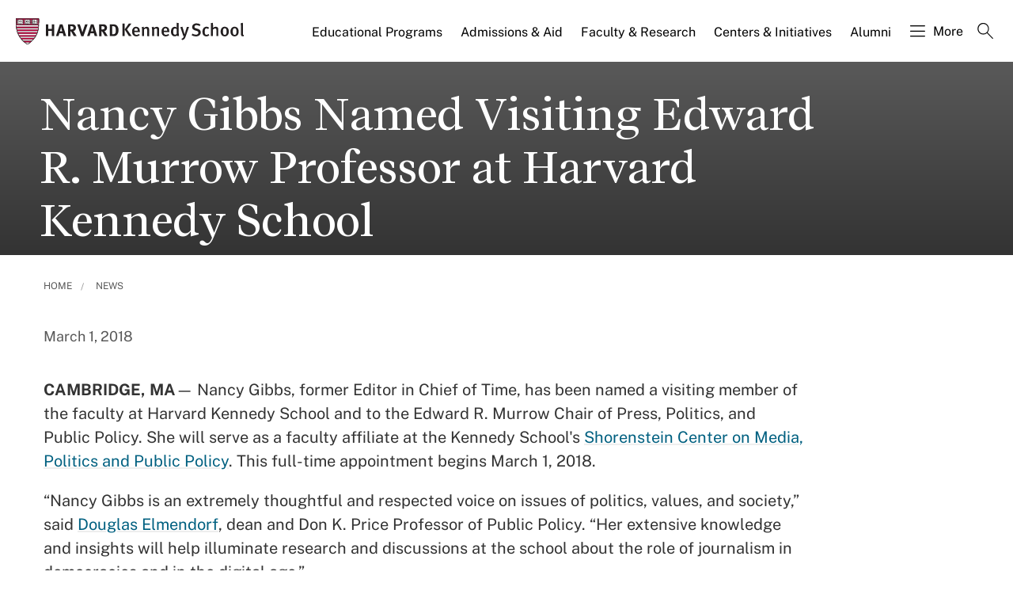

--- FILE ---
content_type: text/html; charset=UTF-8
request_url: https://www.hks.harvard.edu/announcements/nancy-gibbs-named-visiting-edward-r-murrow-professor-harvard-kennedy-school
body_size: 12333
content:
<!DOCTYPE html>
<html  lang="en" dir="ltr" prefix="content: http://purl.org/rss/1.0/modules/content/  dc: http://purl.org/dc/terms/  foaf: http://xmlns.com/foaf/0.1/  og: http://ogp.me/ns#  rdfs: http://www.w3.org/2000/01/rdf-schema#  schema: http://schema.org/  sioc: http://rdfs.org/sioc/ns#  sioct: http://rdfs.org/sioc/types#  skos: http://www.w3.org/2004/02/skos/core#  xsd: http://www.w3.org/2001/XMLSchema# ">
  <head>
  <script id="cookieyes" type="text/javascript" src="https://cdn-cookieyes.com/client_data/3c8249624ae92b5b17bcdea09dede2a5/script.js"></script>
  <link rel="stylesheet" type="text/css" href="https://cloud.typography.com/7599756/7295372/css/fonts.css" />
    <meta charset="utf-8" />
<meta name="description" content="CAMBRIDGE, MA— Nancy Gibbs, former Editor in Chief of Time, has been named a visiting member of the faculty at Harvard Kennedy School and to the Edward R. Murrow Chair of Press, Politics, and Public Policy. She will serve as a faculty affiliate at the Kennedy School&#039;s Shorenstein Center on Media, Politics and Public Policy. This full-time appointment begins March 1, 2018." />
<link rel="canonical" href="https://www.hks.harvard.edu/announcements/nancy-gibbs-named-visiting-edward-r-murrow-professor-harvard-kennedy-school" />
<meta property="og:title" content="Nancy Gibbs Named Visiting Edward R. Murrow Professor at Harvard Kennedy School" />
<meta property="og:description" content="CAMBRIDGE, MA— Nancy Gibbs, former Editor in Chief of Time, has been named a visiting member of the faculty at Harvard Kennedy School and to the Edward R. Murrow Chair of Press, Politics, and Public Policy. She will serve as a faculty affiliate at the Kennedy School&#039;s Shorenstein Center on Media, Politics and Public Policy. This full-time appointment begins March 1, 2018." />
<meta property="og:image:width" content="1280" />
<meta property="og:image:height" content="720" />
<meta name="hks:policy_topics" content="Media" />
<meta name="hks:centers" content="" />
<meta name="hks:centers" content="" />
<meta name="hks:news_type" content="Press Releases" />
<meta name="hks:news_published_date" content="2018-03-01T07:00:00-0500" />
<meta name="hks:content_type" content="News &amp; Announcements" />
<meta name="twitter:card" content="summary_large_image" />
<meta name="twitter:description" content="CAMBRIDGE, MA— Nancy Gibbs, former Editor in Chief of Time, has been named a visiting member of the faculty at Harvard Kennedy School and to the Edward R. Murrow Chair of Press, Politics, and Public Policy. She will serve as a faculty affiliate at the Kennedy School&#039;s Shorenstein Center on Media, Politics and Public Policy. This full-time appointment begins March 1, 2018." />
<meta name="twitter:title" content="Nancy Gibbs Named Visiting Edward R. Murrow Professor at Harvard Kennedy School" />
<meta name="Generator" content="Drupal 10 (https://www.drupal.org)" />
<meta name="MobileOptimized" content="width" />
<meta name="HandheldFriendly" content="true" />
<meta name="viewport" content="width=device-width, initial-scale=1.0" />
<meta http-equiv="ImageToolbar" content="false" />
<link rel="alternate" type="text/markdown" title="Nancy Gibbs Named Visiting Edward R. Murrow Professor at  Harvard Kennedy School" href="https://www.hks.harvard.edu/announcements/nancy-gibbs-named-visiting-edward-r-murrow-professor-harvard-kennedy-school.md" />
<link rel="icon" href="/themes/harvardkennedy/favicon.ico" type="image/vnd.microsoft.icon" />

    <title>Nancy Gibbs Named Visiting Edward R. Murrow Professor at Harvard Kennedy School | Harvard Kennedy School</title>
    <link rel="stylesheet" media="all" href="/sites/default/files/css/css_dKd1eKaADle88qa4Y8onwJRiupaHoDkzUbiDqdqeVVE.css?delta=0&amp;language=en&amp;theme=harvardkennedy&amp;include=[base64]" />
<link rel="stylesheet" media="all" href="/sites/default/files/css/css_ZYve2X42vZsuN2aksoQk8MvLsd_exCGpXtFAz5ndJSs.css?delta=1&amp;language=en&amp;theme=harvardkennedy&amp;include=[base64]" />

    <script type="application/json" data-drupal-selector="drupal-settings-json">{"path":{"baseUrl":"\/","pathPrefix":"","currentPath":"node\/235951","currentPathIsAdmin":false,"isFront":false,"currentLanguage":"en"},"pluralDelimiter":"\u0003","suppressDeprecationErrors":true,"gtag":{"tagId":"","consentMode":false,"otherIds":[],"events":[],"additionalConfigInfo":[]},"ajaxPageState":{"libraries":"[base64]","theme":"harvardkennedy","theme_token":null},"ajaxTrustedUrl":{"\/search":true},"gtm":{"tagId":null,"settings":{"data_layer":"dataLayer","include_classes":false,"allowlist_classes":"google\nnonGooglePixels\nnonGoogleScripts\nnonGoogleIframes","blocklist_classes":"customScripts\ncustomPixels","include_environment":false,"environment_id":"","environment_token":""},"tagIds":["GTM-PRBVPKQ"]},"data":{"extlink":{"extTarget":true,"extTargetAppendNewWindowDisplay":false,"extTargetAppendNewWindowLabel":"(opens in a new window)","extTargetNoOverride":false,"extNofollow":false,"extTitleNoOverride":false,"extNoreferrer":false,"extFollowNoOverride":false,"extClass":"ext","extLabel":"(link is external)","extImgClass":false,"extSubdomains":false,"extExclude":"","extInclude":"","extCssExclude":"","extCssInclude":"","extCssExplicit":"#sidebar-first","extAlert":false,"extAlertText":"This link will take you to an external web site. We are not responsible for their content.","extHideIcons":false,"mailtoClass":"0","telClass":"","mailtoLabel":"(link sends email)","telLabel":"(link is a phone number)","extUseFontAwesome":false,"extIconPlacement":"append","extPreventOrphan":false,"extFaLinkClasses":"fa fa-external-link","extFaMailtoClasses":"fa fa-envelope-o","extAdditionalLinkClasses":"","extAdditionalMailtoClasses":"","extAdditionalTelClasses":"","extFaTelClasses":"fa fa-phone","allowedDomains":null,"extExcludeNoreferrer":""}},"field_group":{"html_element":{"mode":"default","context":"view","settings":{"classes":"columns medium-4","show_empty_fields":false,"id":"","element":"div","show_label":false,"label_element":"h3","label_element_classes":"","attributes":"","effect":"none","speed":"fast"}}},"better_exposed_filters":{"autosubmit_exclude_textfield":true},"user":{"uid":0,"permissionsHash":"43553ee9845417d6ab0eeaf7d28689102c9a002ec50346b8fc64deaafbd9fd99"}}</script>
<script src="/sites/default/files/js/js_m-t2Hp2zHPfXH3Q-E2PO92yyOBSgyYoFa6X3bbTiamI.js?scope=header&amp;delta=0&amp;language=en&amp;theme=harvardkennedy&amp;include=[base64]"></script>
<script src="/modules/contrib/google_tag/js/gtag.js?t8xd8z"></script>
<script src="/modules/contrib/google_tag/js/gtm.js?t8xd8z"></script>

        <meta name="format-detection" content="telephone=no"/>
  </head>
    <body class="lang-en section-announcements one_sidebar sidebar_first path-node node--type-news">
    <div role="navigation" aria-label="skip to content">
    <a href="#main-content" class="visually-hidden focusable skip-link">
      Skip to main content
    </a>
  </div>
  <noscript><iframe src="https://www.googletagmanager.com/ns.html?id=GTM-PRBVPKQ"
                  height="0" width="0" style="display:none;visibility:hidden"></iframe></noscript>

    <div class="dialog-off-canvas-main-canvas" data-off-canvas-main-canvas>
    <div class="off-canvas-wrapper">
  <div class="inner-wrap off-canvas-wrapper-inner" id="inner-wrap" data-off-canvas-wrapper>

    <!-- off-canvas title bar for 'small' screen -->
    <div class="title-bar title-bar-mobile" data-responsive-toggle="widemenu" data-hide-for="large">
      <div class="title-bar-left">
                  <section class="columns large-3 xlarge-4 block-mainsitelogo" class="columns large-3 xlarge-4 block-mainsitelogo" role="banner">
  
  
    

  <div >
          <a href="/" title="Harvard Kennedy School">    <div class="field-wrapper field field--name-field-logo-svg field--type-file field--label-hidden field__items">
                <div class="field__item">
                 
      <img src="/sites/default/files/logos/logo_2.svg" alt="Harvard Kennedy School" class="logo">
            </div>
          </div>
</a>
      </div>

  </section>

        
      </div>
      <div class="title-bar-right">
        <div class="hamburger-search-icon">
          <span class="line"></span>
          <span class="line"></span>
          <span class="line"></span>
        </div>
      </div>
    </div>

    <!-- off-canvas right menu -->
    <div class="mobile-main-menu">
       <div class="screen__small"><!-- * -->
<!-- includes/page-header-custom.twig -->
<!-- * -->
                                                                                                                <div>
    <section class="columns large-3 xlarge-4 block-mainsitelogo" class="columns large-3 xlarge-4 block-mainsitelogo" role="banner">
  
  
    

  <div >
          <a href="/" title="Harvard Kennedy School">    <div class="field-wrapper field field--name-field-logo-svg field--type-file field--label-hidden field__items">
                <div class="field__item">
                 
      <img src="/sites/default/files/logos/logo_2.svg" alt="Harvard Kennedy School" class="logo">
            </div>
          </div>
</a>
      </div>

  </section>
<nav aria-labelledby="block-harvardkennedy-main-menu-mobile-menu" id="block-harvardkennedy-main-menu-mobile" class="columns large-9 xlarge-8 block-harvardkennedy-main-menu-mobile">
            
  <h2 class="block-title visually-hidden" id="block-harvardkennedy-main-menu-mobile-menu">Main navigation Mobile</h2>
  

        

  
  
              <!-- main menu -->
        <ul class="dropdown menu horizontal main--menu" data-dropdown-menu="data-responsive-menu">
      
                        <li aria-label="Educational Programs" class="menu-item menu-item--expanded is-dropdown-submenu-parent">
              <a href="/educational-programs" target="" aria-label="Educational Programs main menu" data-drupal-link-system-path="node/325243">Educational Programs</a>
                    
  
              <ul class="menu is-dropdown-submenu">
      
                        <li class="menu-item menu-item--collapsed">
              <a href="/educational-programs/masters-programs" aria-label="Master’s Programs main menu" data-drupal-link-system-path="node/317312">Master’s Programs</a>
            </li>
                        <li class="menu-item menu-item--collapsed">
              <a href="/executive-education" aria-label="Executive Education main menu" data-drupal-link-system-path="node/325464">Executive Education</a>
            </li>
                        <li class="menu-item menu-item--collapsed">
              <a href="/educational-programs/doctoral-programs" aria-label="Doctoral Programs main menu" data-drupal-link-system-path="node/155736">Doctoral Programs</a>
            </li>
                        <li class="menu-item menu-item--collapsed">
              <a href="/educational-programs/public-leadership-credential" aria-label="Public Leadership Credential main menu" data-drupal-link-system-path="node/311652">Public Leadership Credential</a>
            </li>
                        <li class="menu-item">
              <a href="/educational-programs/harvard-online-courses-featuring-harvard-kennedy-school-experts" aria-label="Harvard Online main menu" data-drupal-link-system-path="node/325169">Harvard Online</a>
            </li>
                        <li class="menu-item menu-item--collapsed">
              <a href="/courses" aria-label="Courses main menu" data-drupal-link-system-path="courses">Courses</a>
            </li>
                        <li class="menu-item menu-item--collapsed">
              <a href="/educational-programs/undergraduate-opportunities" aria-label="Undergraduate Opportunities main menu" data-drupal-link-system-path="node/315749">Undergraduate Opportunities</a>
            </li>
                        <li class="menu-item menu-item--collapsed">
              <a href="/educational-programs/academic-calendars-policies" aria-label="Academic Calendars &amp; Policies main menu" data-drupal-link-system-path="node/151596">Academic Calendars &amp; Policies</a>
            </li>
        </ul>

  
              </li>
                        <li class="menu-item-ampersand menu-item menu-item--expanded is-dropdown-submenu-parent" aria-label="Admissions &amp; Aid">
              <a href="/admissions-financial-aid" target="" aria-label="Admissions &amp; Aid main menu" data-drupal-link-system-path="node/150506">Admissions <br>& Aid</a>
                    
  
              <ul class="menu is-dropdown-submenu">
      
                        <li class="menu-item menu-item--collapsed">
              <a href="/admissions-aid/masters-program-admissions" aria-label="Master’s Program Admissions main menu" data-drupal-link-system-path="node/320926">Master’s Program Admissions</a>
            </li>
                        <li class="menu-item">
              <a href="https://www.hks.harvard.edu/educational-programs/executive-education/admissions-fees" target="" aria-label="Executive Education Admissions main menu">Executive Education Admissions</a>
            </li>
                        <li class="menu-item menu-item--collapsed">
              <a href="/admissions-aid/doctoral-program-admissions" aria-label="Doctoral Program Admissions main menu" data-drupal-link-system-path="node/159716">Doctoral Program Admissions</a>
            </li>
                        <li class="menu-item menu-item--collapsed">
              <a href="/admissions-aid/funding-your-education" aria-label="Funding Your Education main menu" data-drupal-link-system-path="node/159436">Funding Your Education</a>
            </li>
        </ul>

  
              </li>
                        <li class="menu-item-ampersand menu-item menu-item--expanded is-dropdown-submenu-parent" aria-label="Faculty &amp; Research">
              <a href="/research-insights" aria-label="Faculty &amp; Research main menu" data-drupal-link-system-path="node/104161">Faculty <br>& Research</a>
                    
  
              <ul class="menu is-dropdown-submenu">
      
                        <li class="menu-item">
              <a href="/faculty-profiles" aria-label="Faculty Profiles main menu" data-drupal-link-system-path="faculty-profiles">Faculty Profiles</a>
            </li>
                        <li class="menu-item menu-item--collapsed">
              <a href="/research-insights/research-publications" target="" title="Publications at HKS" aria-label="Publications main menu" data-drupal-link-system-path="node/217966">Publications</a>
            </li>
                        <li class="menu-item menu-item--collapsed">
              <a href="/faculty-research/policy-topics" aria-label="Policy Topics main menu" data-drupal-link-system-path="faculty-research/policy-topics">Policy Topics</a>
            </li>
                        <li class="menu-item menu-item--collapsed">
              <a href="/research-insights/library-knowledge-services" aria-label="Library &amp; Research Services main menu" data-drupal-link-system-path="node/151071">Library &amp; Research Services</a>
            </li>
        </ul>

  
              </li>
                        <li class="menu-item-ampersand menu-item menu-item--expanded is-dropdown-submenu-parent" aria-label="Centers &amp; Initiatives">
              <a href="/centers-initiatives" target="" aria-label="Centers &amp; Initiatives main menu" data-drupal-link-system-path="node/322439">Centers <br>& Initiatives</a>
                    
  
              <ul class="menu is-dropdown-submenu">
      
                        <li class="menu-item">
              <a href="http://ash.harvard.edu/" class="centers-external-link" aria-label="Ash Center for Democratic Governance and Innovation main menu">Ash Center for Democratic Governance and Innovation</a>
            </li>
                        <li class="menu-item">
              <a href="http://www.belfercenter.org/" class="centers-external-link" aria-label="Belfer Center for Science and International Affairs main menu">Belfer Center for Science and International Affairs</a>
            </li>
                        <li class="menu-item">
              <a href="https://cities.harvard.edu/" class="centers-external-link" aria-label="Bloomberg Center for Cities main menu">Bloomberg Center for Cities</a>
            </li>
                        <li class="menu-item">
              <a href="/centers/carr-ryan" aria-label="Carr-Ryan Center for Human Rights main menu" data-drupal-link-system-path="node/313106">Carr-Ryan Center for Human Rights</a>
            </li>
                        <li class="menu-item">
              <a href="/centers/cid" target="" title="Center for International Development" aria-label="Center for International Development main menu" data-drupal-link-system-path="node/154611">Center for International Development</a>
            </li>
                        <li class="menu-item">
              <a href="/centers/cpl" aria-label="Center for Public Leadership main menu" data-drupal-link-system-path="node/312588">Center for Public Leadership</a>
            </li>
                        <li class="menu-item">
              <a href="http://iop.harvard.edu/" class="centers-external-link" aria-label="Institute of Politics main menu">Institute of Politics</a>
            </li>
                        <li class="menu-item">
              <a href="/centers/wiener" target="" title="Malcolm Wiener Center for Social Policy" aria-label="Malcolm Wiener Center for Social Policy main menu" data-drupal-link-system-path="node/308657">Malcolm Wiener Center for Social Policy</a>
            </li>
                        <li class="menu-item">
              <a href="/centers/mrcbg" aria-label="Mossavar-Rahmani Center for Business and Government main menu" data-drupal-link-system-path="node/151716">Mossavar-Rahmani Center for Business and Government</a>
            </li>
                        <li class="menu-item">
              <a href="https://shorensteincenter.org/" class="centers-external-link" aria-label="Shorenstein Center on Media, Politics and Public Policy main menu">Shorenstein Center on Media, Politics and Public Policy</a>
            </li>
                        <li class="menu-item">
              <a href="/centers/taubman" target="" title="Taubman Center for State and Local Government" aria-label="Taubman Center for State and Local Government main menu" data-drupal-link-system-path="node/155806">Taubman Center for State and Local Government</a>
            </li>
                        <li class="menu-item">
              <a href="/centers/wappp" aria-label="Women and Public Policy Program main menu" data-drupal-link-system-path="node/307235">Women and Public Policy Program</a>
            </li>
                        <li class="menu-item">
              <a href="/centers-initiatives#all-initiatives" target="" aria-label="All Initiatives main menu" data-drupal-link-system-path="node/322439">All Initiatives</a>
            </li>
        </ul>

  
              </li>
                        <li aria-label="Alumni" class="menu-item menu-item--expanded is-dropdown-submenu-parent">
              <a href="/alumni" aria-label="Alumni main menu" data-drupal-link-system-path="node/156001">Alumni</a>
                    
  
              <ul class="menu is-dropdown-submenu">
      
                        <li class="menu-item menu-item--collapsed">
              <a href="/alumni/connect" aria-label="Connect main menu" data-drupal-link-system-path="node/159391">Connect</a>
            </li>
                        <li class="menu-item menu-item--collapsed">
              <a href="/alumni/volunteer" aria-label="Volunteer main menu" data-drupal-link-system-path="node/213121">Volunteer</a>
            </li>
                        <li class="menu-item menu-item--collapsed">
              <a href="/alumni/give-back" aria-label="Give Back main menu" data-drupal-link-system-path="node/213131">Give Back</a>
            </li>
                        <li class="menu-item menu-item--collapsed">
              <a href="/alumni/benefits" aria-label="Benefits main menu" data-drupal-link-system-path="node/224876">Benefits</a>
            </li>
                        <li class="menu-item menu-item--collapsed">
              <a href="/alumni/events" aria-label="Events main menu" data-drupal-link-system-path="node/276821">Events</a>
            </li>
                        <li class="menu-item menu-item--collapsed">
              <a href="/alumni/about" aria-label="About main menu" data-drupal-link-system-path="node/276221">About</a>
            </li>
        </ul>

  
              </li>
                        <li aria-label="More" class="menu-item menu-item--expanded is-dropdown-submenu-parent">
              <a href="" class="nolink hamburguer" aria-label="More main menu">More</a>
                    
  
              <ul class="menu is-dropdown-submenu">
      
                        <li class="menu-item menu-item--collapsed">
              <a href="/more/about" aria-label="About main menu" data-drupal-link-system-path="node/151061">About</a>
            </li>
                        <li class="menu-item menu-item--collapsed">
              <a href="/news-announcements" target="" title="News &amp; Announcements from HKS" aria-label="News &amp; Announcements main menu" data-drupal-link-system-path="news-announcements">News &amp; Announcements</a>
            </li>
                        <li class="menu-item menu-item--collapsed">
              <a href="/more/events" title="Events" aria-label="Events main menu" data-drupal-link-system-path="more/events">Events</a>
            </li>
                        <li class="menu-item menu-item--collapsed">
              <a href="/more/student-life" aria-label="Student Life main menu" data-drupal-link-system-path="node/159321">Student Life</a>
            </li>
                        <li class="menu-item">
              <a href="/directory" aria-label="Directory main menu" data-drupal-link-system-path="directory">Directory</a>
            </li>
                        <li class="menu-item menu-item--collapsed">
              <a href="/more/employers" aria-label="Employers main menu" data-drupal-link-system-path="node/151766">Employers</a>
            </li>
                        <li class="menu-item menu-item--collapsed">
              <a href="/more/hks-magazine" aria-label="HKS Magazine main menu" data-drupal-link-system-path="node/303521">HKS Magazine</a>
            </li>
                        <li class="menu-item">
              <a href="/more/contact-us" target="" aria-label="Contact Us main menu" data-drupal-link-system-path="node/151611">Contact Us</a>
            </li>
        </ul>

  
              </li>
                        <li aria-label="Search" class="menu-item">
              <a href="" class="label-search" aria-label="Search main menu">Search</a>
            </li>
        </ul>

  


  </nav>


<div class="views-exposed-form bef-exposed-form search--bar--expand block-exposedformacquia-searchpage-2-mobile" data-bef-auto-submit-full-form="" data-bef-auto-submit="" data-bef-auto-submit-delay="500" data-bef-auto-submit-minimum-length="3" data-drupal-selector="views-exposed-form-acquia-search-page" id="block-exposedformacquia-searchpage-2-mobile" role="form">
  
    
      <form action="/search" method="get" id="views-exposed-form-acquia-search-page-mobile" accept-charset="UTF-8">
  <div class="js-form-item form-item js-form-type-textfield form-item-keywords js-form-item-keywords">
      <label for="edit-keywords-mobile">Search</label>
        <input placeholder="What are you looking for?" data-drupal-selector="edit-keywords" type="text" id="edit-keywords-mobile" name="keywords" value="" size="30" maxlength="128" class="form-text" />

        </div>
<div class="js-form-item form-item js-form-type-select form-item-sort-bef-combine js-form-item-sort-bef-combine">
      <label for="edit-sort-bef-combine">Sort by</label>
        <select data-drupal-selector="edit-sort-bef-combine" id="edit-sort-bef-combine" name="sort_bef_combine" class="form-select"><option value="date_DESC" selected="selected">Relevance</option><option value="relevance_DESC">Relevance</option><option value="title_ASC">Title A-Z</option><option value="title_DESC">Title Z-A</option></select>
        </div>
  <div data-drupal-selector="edit-actions" class="form-actions js-form-wrapper form-wrapper" id="edit-actions-mobile"><input data-bef-auto-submit-click="" class="success button radius js-form-submit form-submit" data-drupal-selector="edit-submit-acquia-search" type="submit" id="edit-submit-acquia-search-mobile" value="Search" />
<input data-drupal-selector="edit-reset-acquia-search" type="submit" id="edit-reset-acquia-search" name="reset" value="Clear All" class="button js-form-submit form-submit" />
</div>


</form>

  </div>

  </div>

</div>
    </div>
    <!-- end off-canvas right menu -->

    <!-- main menu large screen -->

    <!-- standard alert -->

            <!-- headers -->
          <!-- * -->
<!-- includes/header-small_primary.html.twig -->
<!-- * -->

  <div class="header-banner__primary header-no-image" role="banner" >
    <div data-sticky-container>
      <div id="widemenu" class="title-bar sticky" style="width:100%; display: block;">
        <div class="row">
          <!-- * -->
<!-- includes/page-header-custom.twig -->
<!-- * -->
                                                                                                                <div>
    <section class="columns large-3 xlarge-4 block-mainsitelogo" class="columns large-3 xlarge-4 block-mainsitelogo" role="banner">
  
  
    

  <div >
          <a href="/" title="Harvard Kennedy School">    <div class="field-wrapper field field--name-field-logo-svg field--type-file field--label-hidden field__items">
                <div class="field__item">
                 
      <img src="/sites/default/files/logos/logo_2.svg" alt="Harvard Kennedy School" class="logo">
            </div>
          </div>
</a>
      </div>

  </section>
<nav aria-labelledby="block-harvardkennedy-main-menu-menu" id="block-harvardkennedy-main-menu" class="columns large-9 xlarge-8 block-harvardkennedy-main-menu">
            
  <h2 class="block-title visually-hidden" id="block-harvardkennedy-main-menu-menu">Main navigation</h2>
  

        

  
  
              <!-- main menu -->
        <ul class="dropdown menu horizontal main--menu" data-dropdown-menu="data-responsive-menu">
      
                        <li aria-label="Educational Programs" class="menu-item menu-item--expanded is-dropdown-submenu-parent">
              <a href="/educational-programs" target="" aria-label="Educational Programs main menu" data-drupal-link-system-path="node/325243">Educational Programs</a>
                    
  
              <ul class="menu is-dropdown-submenu">
      
                        <li class="menu-item menu-item--collapsed">
              <a href="/educational-programs/masters-programs" aria-label="Master’s Programs main menu" data-drupal-link-system-path="node/317312">Master’s Programs</a>
            </li>
                        <li class="menu-item menu-item--collapsed">
              <a href="/executive-education" aria-label="Executive Education main menu" data-drupal-link-system-path="node/325464">Executive Education</a>
            </li>
                        <li class="menu-item menu-item--collapsed">
              <a href="/educational-programs/doctoral-programs" aria-label="Doctoral Programs main menu" data-drupal-link-system-path="node/155736">Doctoral Programs</a>
            </li>
                        <li class="menu-item menu-item--collapsed">
              <a href="/educational-programs/public-leadership-credential" aria-label="Public Leadership Credential main menu" data-drupal-link-system-path="node/311652">Public Leadership Credential</a>
            </li>
                        <li class="menu-item">
              <a href="/educational-programs/harvard-online-courses-featuring-harvard-kennedy-school-experts" aria-label="Harvard Online main menu" data-drupal-link-system-path="node/325169">Harvard Online</a>
            </li>
                        <li class="menu-item menu-item--collapsed">
              <a href="/courses" aria-label="Courses main menu" data-drupal-link-system-path="courses">Courses</a>
            </li>
                        <li class="menu-item menu-item--collapsed">
              <a href="/educational-programs/undergraduate-opportunities" aria-label="Undergraduate Opportunities main menu" data-drupal-link-system-path="node/315749">Undergraduate Opportunities</a>
            </li>
                        <li class="menu-item menu-item--collapsed">
              <a href="/educational-programs/academic-calendars-policies" aria-label="Academic Calendars &amp; Policies main menu" data-drupal-link-system-path="node/151596">Academic Calendars &amp; Policies</a>
            </li>
        </ul>

  
              </li>
                        <li class="menu-item-ampersand menu-item menu-item--expanded is-dropdown-submenu-parent" aria-label="Admissions &amp; Aid">
              <a href="/admissions-financial-aid" target="" aria-label="Admissions &amp; Aid main menu" data-drupal-link-system-path="node/150506">Admissions <br>& Aid</a>
                    
  
              <ul class="menu is-dropdown-submenu">
      
                        <li class="menu-item menu-item--collapsed">
              <a href="/admissions-aid/masters-program-admissions" aria-label="Master’s Program Admissions main menu" data-drupal-link-system-path="node/320926">Master’s Program Admissions</a>
            </li>
                        <li class="menu-item">
              <a href="https://www.hks.harvard.edu/educational-programs/executive-education/admissions-fees" target="" aria-label="Executive Education Admissions main menu">Executive Education Admissions</a>
            </li>
                        <li class="menu-item menu-item--collapsed">
              <a href="/admissions-aid/doctoral-program-admissions" aria-label="Doctoral Program Admissions main menu" data-drupal-link-system-path="node/159716">Doctoral Program Admissions</a>
            </li>
                        <li class="menu-item menu-item--collapsed">
              <a href="/admissions-aid/funding-your-education" aria-label="Funding Your Education main menu" data-drupal-link-system-path="node/159436">Funding Your Education</a>
            </li>
        </ul>

  
              </li>
                        <li class="menu-item-ampersand menu-item menu-item--expanded is-dropdown-submenu-parent" aria-label="Faculty &amp; Research">
              <a href="/research-insights" aria-label="Faculty &amp; Research main menu" data-drupal-link-system-path="node/104161">Faculty <br>& Research</a>
                    
  
              <ul class="menu is-dropdown-submenu">
      
                        <li class="menu-item">
              <a href="/faculty-profiles" aria-label="Faculty Profiles main menu" data-drupal-link-system-path="faculty-profiles">Faculty Profiles</a>
            </li>
                        <li class="menu-item menu-item--collapsed">
              <a href="/research-insights/research-publications" target="" title="Publications at HKS" aria-label="Publications main menu" data-drupal-link-system-path="node/217966">Publications</a>
            </li>
                        <li class="menu-item menu-item--collapsed">
              <a href="/faculty-research/policy-topics" aria-label="Policy Topics main menu" data-drupal-link-system-path="faculty-research/policy-topics">Policy Topics</a>
            </li>
                        <li class="menu-item menu-item--collapsed">
              <a href="/research-insights/library-knowledge-services" aria-label="Library &amp; Research Services main menu" data-drupal-link-system-path="node/151071">Library &amp; Research Services</a>
            </li>
        </ul>

  
              </li>
                        <li class="menu-item-ampersand menu-item menu-item--expanded is-dropdown-submenu-parent" aria-label="Centers &amp; Initiatives">
              <a href="/centers-initiatives" target="" aria-label="Centers &amp; Initiatives main menu" data-drupal-link-system-path="node/322439">Centers <br>& Initiatives</a>
                    
  
              <ul class="menu is-dropdown-submenu">
      
                        <li class="menu-item">
              <a href="http://ash.harvard.edu/" class="centers-external-link" aria-label="Ash Center for Democratic Governance and Innovation main menu">Ash Center for Democratic Governance and Innovation</a>
            </li>
                        <li class="menu-item">
              <a href="http://www.belfercenter.org/" class="centers-external-link" aria-label="Belfer Center for Science and International Affairs main menu">Belfer Center for Science and International Affairs</a>
            </li>
                        <li class="menu-item">
              <a href="https://cities.harvard.edu/" class="centers-external-link" aria-label="Bloomberg Center for Cities main menu">Bloomberg Center for Cities</a>
            </li>
                        <li class="menu-item">
              <a href="/centers/carr-ryan" aria-label="Carr-Ryan Center for Human Rights main menu" data-drupal-link-system-path="node/313106">Carr-Ryan Center for Human Rights</a>
            </li>
                        <li class="menu-item">
              <a href="/centers/cid" target="" title="Center for International Development" aria-label="Center for International Development main menu" data-drupal-link-system-path="node/154611">Center for International Development</a>
            </li>
                        <li class="menu-item">
              <a href="/centers/cpl" aria-label="Center for Public Leadership main menu" data-drupal-link-system-path="node/312588">Center for Public Leadership</a>
            </li>
                        <li class="menu-item">
              <a href="http://iop.harvard.edu/" class="centers-external-link" aria-label="Institute of Politics main menu">Institute of Politics</a>
            </li>
                        <li class="menu-item">
              <a href="/centers/wiener" target="" title="Malcolm Wiener Center for Social Policy" aria-label="Malcolm Wiener Center for Social Policy main menu" data-drupal-link-system-path="node/308657">Malcolm Wiener Center for Social Policy</a>
            </li>
                        <li class="menu-item">
              <a href="/centers/mrcbg" aria-label="Mossavar-Rahmani Center for Business and Government main menu" data-drupal-link-system-path="node/151716">Mossavar-Rahmani Center for Business and Government</a>
            </li>
                        <li class="menu-item">
              <a href="https://shorensteincenter.org/" class="centers-external-link" aria-label="Shorenstein Center on Media, Politics and Public Policy main menu">Shorenstein Center on Media, Politics and Public Policy</a>
            </li>
                        <li class="menu-item">
              <a href="/centers/taubman" target="" title="Taubman Center for State and Local Government" aria-label="Taubman Center for State and Local Government main menu" data-drupal-link-system-path="node/155806">Taubman Center for State and Local Government</a>
            </li>
                        <li class="menu-item">
              <a href="/centers/wappp" aria-label="Women and Public Policy Program main menu" data-drupal-link-system-path="node/307235">Women and Public Policy Program</a>
            </li>
                        <li class="menu-item">
              <a href="/centers-initiatives#all-initiatives" target="" aria-label="All Initiatives main menu" data-drupal-link-system-path="node/322439">All Initiatives</a>
            </li>
        </ul>

  
              </li>
                        <li aria-label="Alumni" class="menu-item menu-item--expanded is-dropdown-submenu-parent">
              <a href="/alumni" aria-label="Alumni main menu" data-drupal-link-system-path="node/156001">Alumni</a>
                    
  
              <ul class="menu is-dropdown-submenu">
      
                        <li class="menu-item menu-item--collapsed">
              <a href="/alumni/connect" aria-label="Connect main menu" data-drupal-link-system-path="node/159391">Connect</a>
            </li>
                        <li class="menu-item menu-item--collapsed">
              <a href="/alumni/volunteer" aria-label="Volunteer main menu" data-drupal-link-system-path="node/213121">Volunteer</a>
            </li>
                        <li class="menu-item menu-item--collapsed">
              <a href="/alumni/give-back" aria-label="Give Back main menu" data-drupal-link-system-path="node/213131">Give Back</a>
            </li>
                        <li class="menu-item menu-item--collapsed">
              <a href="/alumni/benefits" aria-label="Benefits main menu" data-drupal-link-system-path="node/224876">Benefits</a>
            </li>
                        <li class="menu-item menu-item--collapsed">
              <a href="/alumni/events" aria-label="Events main menu" data-drupal-link-system-path="node/276821">Events</a>
            </li>
                        <li class="menu-item menu-item--collapsed">
              <a href="/alumni/about" aria-label="About main menu" data-drupal-link-system-path="node/276221">About</a>
            </li>
        </ul>

  
              </li>
                        <li aria-label="More" class="menu-item menu-item--expanded is-dropdown-submenu-parent">
              <a href="" class="nolink hamburguer" aria-label="More main menu">More</a>
                    
  
              <ul class="menu is-dropdown-submenu">
      
                        <li class="menu-item menu-item--collapsed">
              <a href="/more/about" aria-label="About main menu" data-drupal-link-system-path="node/151061">About</a>
            </li>
                        <li class="menu-item menu-item--collapsed">
              <a href="/news-announcements" target="" title="News &amp; Announcements from HKS" aria-label="News &amp; Announcements main menu" data-drupal-link-system-path="news-announcements">News &amp; Announcements</a>
            </li>
                        <li class="menu-item menu-item--collapsed">
              <a href="/more/events" title="Events" aria-label="Events main menu" data-drupal-link-system-path="more/events">Events</a>
            </li>
                        <li class="menu-item menu-item--collapsed">
              <a href="/more/student-life" aria-label="Student Life main menu" data-drupal-link-system-path="node/159321">Student Life</a>
            </li>
                        <li class="menu-item">
              <a href="/directory" aria-label="Directory main menu" data-drupal-link-system-path="directory">Directory</a>
            </li>
                        <li class="menu-item menu-item--collapsed">
              <a href="/more/employers" aria-label="Employers main menu" data-drupal-link-system-path="node/151766">Employers</a>
            </li>
                        <li class="menu-item menu-item--collapsed">
              <a href="/more/hks-magazine" aria-label="HKS Magazine main menu" data-drupal-link-system-path="node/303521">HKS Magazine</a>
            </li>
                        <li class="menu-item">
              <a href="/more/contact-us" target="" aria-label="Contact Us main menu" data-drupal-link-system-path="node/151611">Contact Us</a>
            </li>
        </ul>

  
              </li>
                        <li aria-label="Search" class="menu-item">
              <a href="" class="label-search" aria-label="Search main menu">Search</a>
            </li>
        </ul>

  


  </nav>
<div class="views-exposed-form bef-exposed-form search--bar--expand block-exposedformacquia-searchpage-2 block block-views block-views-exposed-filter-blockacquia-search-page" data-bef-auto-submit-full-form="" data-bef-auto-submit="" data-bef-auto-submit-delay="500" data-bef-auto-submit-minimum-length="3" data-drupal-selector="views-exposed-form-acquia-search-page" id="block-exposedformacquia-searchpage-2">
  
    

  
          <form action="/search" method="get" id="views-exposed-form-acquia-search-page" accept-charset="UTF-8">
  <div class="js-form-item form-item js-form-type-textfield form-item-keywords js-form-item-keywords">
      <label for="edit-keywords--2">Search</label>
        <input placeholder="What are you looking for?" data-drupal-selector="edit-keywords" type="text" id="edit-keywords--2" name="keywords" value="" size="30" maxlength="128" class="form-text" />

        </div>
<div class="js-form-item form-item js-form-type-select form-item-sort-bef-combine js-form-item-sort-bef-combine">
      <label for="edit-sort-bef-combine--2">Sort by</label>
        <select data-drupal-selector="edit-sort-bef-combine" id="edit-sort-bef-combine--2" name="sort_bef_combine" class="form-select"><option value="date_DESC" selected="selected">Relevance</option><option value="relevance_DESC">Relevance</option><option value="title_ASC">Title A-Z</option><option value="title_DESC">Title Z-A</option></select>
        </div>
  <div data-drupal-selector="edit-actions" class="form-actions js-form-wrapper form-wrapper" id="edit-actions--2"><input data-bef-auto-submit-click="" class="success button radius js-form-submit form-submit" data-drupal-selector="edit-submit-acquia-search-2" type="submit" id="edit-submit-acquia-search--2" value="Search" />
<input data-drupal-selector="edit-reset-acquia-search-2" type="submit" id="edit-reset-acquia-search--2" name="reset" value="Clear All" class="button js-form-submit form-submit" />
</div>


</form>

    
    
</div>

  </div>

        </div>
      </div>
    </div><!-- /.sticky-container -->
    <div class="row">
      <div class="border--lines__small">
        <div class="header--content columns large-10 end">
          
          <h1 class="page-title">Nancy Gibbs Named Visiting Edward R. Murrow Professor at  Harvard Kennedy School</h1>
          
                  </div>
      </div> <!-- end /.border--lines__small -->
    </div> <!-- end .row -->
  </div><!-- end header banner -->

    
      <!-- end headers -->
    <div class="off-canvas-content " data-off-canvas-content>
      <div class="row">
                              </div>

      
      
      <div class="row">
        
         <main id="main" class="large-12 columns">
                      <div class="region-highlighted"><div data-drupal-messages-fallback class="hidden"></div></div>                    <a id="main-content"></a>
                    <section>
            <div id="stickystart">  <div>
    <div id="block-harvardkennedy-breadcrumbs" class="block-harvardkennedy-breadcrumbs block block-system block-system-breadcrumb-block">
  
    

  
            <nav aria-labelledby="system-breadcrumb">
    <h2 id="system-breadcrumb" class="visually-hidden">You are here</h2>
    <ul class="breadcrumbs">
          <li>
                  <a href="/">Home</a>
              </li>
          <li>
                  <a href="/news-announcements">News</a>
              </li>
        </ul>
  </nav>

    
    
</div>
<div id="block-harvardkennedy-content" class="block-harvardkennedy-content block block-system block-system-main-block">
  
    

  
          
  <article id="node-235951"  about="/announcements/nancy-gibbs-named-visiting-edward-r-murrow-professor-harvard-kennedy-school" class="node-view-mode--full content-type--news" aria-label="Nancy Gibbs Named Visitin">
    
        

    
    
  <div class="field-wrapper field field--name-field-published-date field--type-datetime field--label-hidden field__items">
        <div class="field__item"><time datetime="2018-03-01T12:00:00Z">March 1, 2018</time>
</div>
  </div>
    <br>

        <div class="view-mode-full">
      
  <div class="body field-wrapper field field--name-body field--type-text-with-summary field--label-hidden field__items">
        <div class="field__item"><p><strong>CAMBRIDGE, MA</strong>— Nancy Gibbs, former Editor in Chief of Time, has been named a visiting member of the faculty at Harvard Kennedy School and to the Edward R. Murrow Chair of Press, Politics, and Public Policy. She will serve as a faculty affiliate at the Kennedy School's <a href="https://shorensteincenter.org/">Shorenstein Center on Media, Politics and Public Policy</a>. This full-time appointment begins March 1, 2018.</p>

<p>“Nancy Gibbs is an extremely thoughtful and respected voice on issues of politics, values, and society,” said <a href="https://www.hks.harvard.edu/faculty/douglas-elmendorf">Douglas Elmendorf</a>, dean and Don K. Price Professor of Public Policy. “Her extensive knowledge and insights will help illuminate research and discussions at the school about the role of journalism in democracies and in the digital age.”</p>

<p>Gibbs is the former editor of Time, and former editorial director of the Time Inc. News Group. She joined Time in 1985 and worked as a writer and editor before holding senior management positions. Gibbs was named Time’s 17th managing editor in 2013, and was the first woman to hold the position. She is one of the most published writers in the history of Time, having covered four presidential campaigns and written more cover stories than any other writer. Gibbs won the National Magazine Award for her cover story in Time’s black-bordered September 11, 2001, special issue. She is the co-author, along with Michael Duffy, of two best-selling presidential histories: The President’s Club: Inside the World’s Most Exclusive Fraternity (2012), and The Preacher and the Presidents: Billy Graham in the White House (2007).</p>

<p>“Nancy’s track record of leadership and her insightful perspectives on the changing nature of media, technology, and politics make her an excellent addition to the Kennedy School,” said <a href="https://www.hks.harvard.edu/faculty/nicco-mele">Nicco Mele</a>, director of the Shorenstein Center. “She will undoubtedly be a valuable resource for students, fellows, and the HKS community as a whole.”&nbsp;&nbsp;</p>

<p>Gibbs will teach courses at the Kennedy School that draw upon her decades of experience in journalism. At the Shorenstein Center, Gibbs will participate in research activities and lend her expertise to the fellows program.</p>

<p>“We live in times of great change for media, and in the ways in which citizens consume information. I look forward to exploring these issues with the faculty, fellows, and students at Harvard Kennedy School,” said Gibbs.</p>

<p>Gibbs graduated from Yale with honors in history, and has a degree in politics and philosophy from Oxford, where she was a Marshall scholar. She has twice served as the Ferris Professor at Princeton, where she taught a seminar on politics and the press.</p>

<p>The Edward R. Murrow Professorship was established in 1987; the first occupant was Marvin Kalb, the founding director of the Shorenstein Center. The chair was designed to be held by a distinguished practitioner from the media and was named after Edward Roscoe Murrow (1908-1965), the esteemed radio and television newscaster whose pioneering eyewitness accounts brought the events of World War II and its aftermath into American living rooms. The chair was funded by more than 40 donors including the Bingham family of Louisville, KY, the Westinghouse/CBS Foundation, the Paley Foundation, and many friends and associates of Murrow.</p>
</div>
  </div>
<div  class="news-bottom">
    
<div  class="columns medium-4">
    
  <div class="field-wrapper field field--name-field-contact-name field--type-string field--label-above field__items">
    <h3 class="field__label">Contact</h3>
        <div class="field__item">Doug Gavel</div>
  </div>    <div class="field-wrapper field field--name-field-contact-email field--type-email field--label-visually_hidden field__items">
      <div class="field__label visually-hidden">Contact Email</div>
                <div class="field__item">
        <a class="contact" href="mailto:doug_gavel@harvard.edu">doug_gavel@harvard.edu</a>
            </div>
          </div>

  <div class="field-wrapper field field--name-field-contact-phone-number field--type-telephone field--label-visually_hidden field__items">
    <div class="field__label visually-hidden">Contact Phone Number</div>
        <div class="field__item"><a href="tel:617-495-1115">617-495-1115</a></div>
  </div>
  </div>
  </div>
    </div>

    
    
    
  </article>

    
    
</div>
<div class="views-element-container block-harvardkennedy-views-block-float-cta-block block block-views block-views-blockfloat-cta-block" id="block-harvardkennedy-views-block-float-cta-block">
  
    

  
            <div><div class="js-view-dom-id-2bdc0292dac1a6d9cdf12aff9f9c011f026e73879b2b7d028f2fab8a15e22821">
  
  
  

  
  
  

    

  
  

  
  
</div>
</div>

    
    
</div>

  </div>
</div>
          </section>
        </main>
      </div>
              <div class="footer--wrapper">
          <footer>
              <div>
    <div id="block-globalfooter" class="block-globalfooter block block-block-content block-block-content476f5957-1c4e-457a-91b5-e05a7f941b66">
  
    

  
          
  <div class="field-wrapper field field--name-field-components field--type-entity-reference-revisions field--label-hidden field__items">
        <div class="field__item"><div class="paragraph paragraph--type--footer paragraph--view-mode--default row">
    
<div  class="small-12 large-5 columns footer-first">
    
  <div class="field-wrapper field field--name-field-logo field--type-image field--label-hidden field__items">
        <div class="field__item">  <a href="https://www.hks.harvard.edu/"><img loading="lazy" src="/sites/default/files/images/paragraph_footer/harvard-kennedy-school-logo_1.png" width="800" height="150" alt="Harvard Kennedy School" title="Harvard Kennedy School" typeof="Image"></a>

</div>
  </div>
  <div class="field-wrapper field field--name-field-body field--type-text-long field--label-hidden field__items">
        <div class="field__item"><p>79 John F. Kennedy Street</p>

<p>Cambridge, MA 02138</p>

<p class="quote">Ask What You Can Do</p>
</div>
  </div>
  </div>
<div  class="small-12 large-5 columns footer-middle padding-left-0 padding-right-0">
    
  <div class="field-wrapper field field--name-field-links-middle field--type-link field--label-hidden field__items">
        <div class="field__item"><a href="/educational-programs/masters-programs">Master’s Programs</a></div>
        <div class="field__item"><a href="/executive-education">Executive Education</a></div>
        <div class="field__item"><a href="/educational-programs/doctoral-programs">Doctoral Programs</a></div>
        <div class="field__item"><a href="/educational-programs/public-leadership-credential">Public Leadership Credential</a></div>
        <div class="field__item"><a href="/admissions-aid/masters-program-admissions/admissions-events">Admissions Events</a></div>
        <div class="field__item"><a href="https://community.alumni.harvard.edu/give/16039598">Give Now</a></div>
        <div class="field__item"><a href="/more/alumni">Alumni</a></div>
        <div class="field__item"><a href="/more/about/leadership-administration/human-resources">Jobs</a></div>
  </div>
  </div>
<div  class="small-12 large-2 columns footer-last">
    
  <div class="field-wrapper field field--name-field-link-contact-us field--type-link field--label-hidden field__items">
        <div class="field__item"><a href="/more/contact-us">Contact Us</a></div>
  </div>
  <div class="field-wrapper field field--name-field-link-privacy field--type-link field--label-hidden field__items">
        <div class="field__item"><a href="/more/about/policies/privacy-statement">Privacy</a></div>
  </div>
  <div class="field-wrapper field field--name-field-accessibility field--type-link field--label-hidden field__items">
        <div class="field__item"><a href="https://accessibility.harvard.edu/">Accessibility</a></div>
  </div>
  <div class="text-content field-wrapper field field--name-field-link field--type-link field--label-hidden field__items">
        <div class="field__item"><a href="https://accessibility.huit.harvard.edu/digital-accessibility-policy">Digital Accessibility</a></div>
  </div>
  </div>  <div class="footer-d copyright small-12 large-8 row align-middle">
    Copyright &copy; 2026 The President and Fellows of&nbsp;<a href="http://www.harvard.edu/" target="_blank">Harvard College</a>.
    <div class="footer-share-policy">
      <a id="cookie-yes-dns-link" style="display: none;" onclick="if (typeof revisitCkyConsent === 'function') { revisitCkyConsent() }">Opt-out of Third-Party Cookies</a>
      <script>
        const cyDNSIntervalLimit = 15000,
              cyDNSLinkInterval = setInterval(() => {
              if (typeof revisitCkyConsent === 'function') {
                document.getElementById('cookie-yes-dns-link').removeAttribute("style");
                clearInterval(cyDNSLinkInterval);
              }
        }, 500);
        setTimeout(() => { clearInterval(cyDNSLinkInterval); }, cyDNSIntervalLimit);
      </script>
    </div>
  </div>
  <div class="footer-d social small-12 large-4 row">
    
  <div class="field-wrapper field field--name-field-facebook field--type-link field--label-hidden field__items">
        <div class="field__item"><a href="https://www.facebook.com/harvardkennedyschool/">https://www.facebook.com/harvardkennedyschool/</a></div>
  </div>
  <div class="field-wrapper field field--name-field-twitter field--type-link field--label-hidden field__items">
        <div class="field__item"><a href="https://twitter.com/kennedy_school" target="_blank">https://twitter.com/kennedy_school</a></div>
  </div>
  <div class="field-wrapper field field--name-field-linkedin field--type-link field--label-hidden field__items">
        <div class="field__item"><a href="https://www.linkedin.com/school/harvard-kennedy-school-of-government/" target="_blank">https://www.linkedin.com/school/harvard-kennedy-school-of-government/</a></div>
  </div>
  <div class="field-wrapper field field--name-field-youtube field--type-link field--label-hidden field__items">
        <div class="field__item"><a href="https://www.youtube.com/user/HarvardKennedySchool" target="_blank">https://www.youtube.com/user/HarvardKennedySchool</a></div>
  </div>
  <div class="field-wrapper field field--name-field-instagram field--type-link field--label-hidden field__items">
        <div class="field__item"><a href="http://instagram.com/harvardkennedyschool/" target="_blank">http://instagram.com/harvardkennedyschool/</a></div>
  </div>
  <div class="field-wrapper field field--name-field-tiktok field--type-link field--label-hidden field__items">
        <div class="field__item"><a href="https://www.tiktok.com/@harvardkennedyschool">https://www.tiktok.com/@harvardkennedyschool</a></div>
  </div>
  </div>

</div></div>
  </div>
    
    
</div>

  </div>

          </footer>
        </div>
                  <div class="scroll-top-wrapper">
        <span class="scroll-top-inner">
        <i class="icon-icons_arrow-up"></i>
        </span>
      </div>
    </div>
  </div>
</div>

  </div>

  
  <script src="/sites/default/files/js/js_o49kjbB8E6MozW3K0aX5TrFJih-6UUp9mPpqtNUjzzc.js?scope=footer&amp;delta=0&amp;language=en&amp;theme=harvardkennedy&amp;include=[base64]"></script>
<script src="/modules/custom/hks_site_search/js/hks_site_search.js?t8xd8z"></script>
<script src="/sites/default/files/js/js_s4rp0-xDgr4lpM7aOQywx5zy2ekVI0qNNatXZnxTdV4.js?scope=footer&amp;delta=2&amp;language=en&amp;theme=harvardkennedy&amp;include=[base64]"></script>

  <script>
    (function ($) {
      $(document).foundation();
    })(jQuery);
  </script>
  </body>
</html>


--- FILE ---
content_type: application/javascript;charset=iso-8859-1
request_url: https://fid.agkn.com/f?apiKey=2520642820
body_size: 125
content:
{ "TruAudienceID" : "E1:ByNinc3VSPXGLLuoCJG06ZUZ6alo04qtcKPJKxuK1JwhN3x5heDaYMxCUe5uOFwZZ-Cb5qUeY-EpK528Mc5qdSbcVxaMx9f5abpXz1DmucbDM9AfysSzavsa_9fssE8T", "L3" : "" }